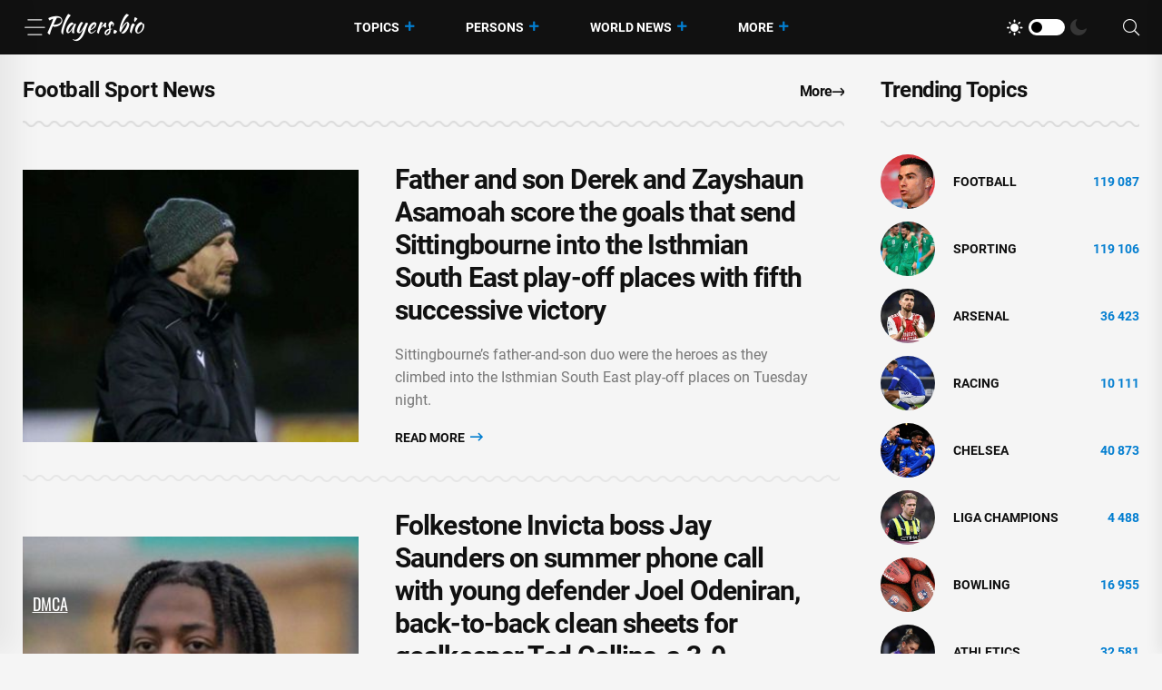

--- FILE ---
content_type: text/html; charset=UTF-8
request_url: https://players.bio/n/tags/football
body_size: 8655
content:
<!doctype html>
<html class="no-js" lang="en" >

<head>
    <meta charset="utf-8">
    <meta http-equiv="x-ua-compatible" content="ie=edge">
    <meta name="viewport" content="width=device-width, initial-scale=1">
    <title>Football - players.bio</title>
    
    <meta name="robots" content="index, follow">

                <meta name="description" content="Football. Father and son Derek and Zayshaun Asamoah score the goals that send Sittingbourne into the Isthmian South East play-off places with fifth successive victory" />
                <meta property="og:url" content="https://players.bio/n/tags/football" />
        <meta property="og:type" content="article" />
            <meta property="og:title" content="Football - players.bio" />
                <meta property="og:description" content="Football. Father and son Derek and Zayshaun Asamoah score the goals that send Sittingbourne into the Isthmian South East play-off places with fifth successive victory" />
                <meta property="og:image" content="https://players.bio/storage/thumbs_400/tag/42/football.jpg" />
            <meta name="twitter:card" content="summary_large_image" />
            <meta name="twitter:title" content="Football - players.bio" />
                <meta name="twitter:description" content="Football. Father and son Derek and Zayshaun Asamoah score the goals that send Sittingbourne into the Isthmian South East play-off places with fifth successive victory" />
                <meta name="twitter:image" content="https://players.bio/storage/thumbs_400/tag/42/football.jpg" />
                <link rel="canonical" href="https://players.bio/n/tags/football" />
    
    <meta name="theme-color" content="#d0513c">

    
	<script type="application/ld+json">
    {
        "@context": "http://schema.org",
        "@type": "WebSite",
        "name": "players.bio",
        "alternateName": "players.bio",
        "url": "https://players.bio",
        "potentialAction": {
            "@type": "SearchAction",
            "target": "https://players.bio/news/search?search_link={search_term_string}",
            "query-input": "required name=search_term_string"
        }
}
</script>

    <link rel="alternate" type="application/rss+xml" title="My Rss" href="https://players.bio/rss" />

    
    <link rel="apple-touch-icon" sizes="180x180" href="/html/images/players.bio/apple-touch-icon.png">
    <link rel="icon" type="image/png" sizes="32x32" href="/html/images/players.bio/favicon-32x32.png">
    <link rel="icon" type="image/png" sizes="16x16" href="/html/images/players.bio/favicon-16x16.png">
    <link rel="manifest" href="/html/images/players.bio/site.webmanifest">

    <!-- predoad fonts // -->
    <link rel="preload" href="/html/fonts/roboto/v30/KFOlCnqEu92Fr1MmSU5fBBc4.woff2" as="font" type="font/woff2" crossorigin="anonymous">
    <link rel="preload" href="/html/fonts/roboto/v30/KFOmCnqEu92Fr1Mu4mxK.woff2" as="font" type="font/woff2" crossorigin="anonymous">
    <link rel="preload" href="/html/fonts/roboto/v30/KFOlCnqEu92Fr1MmEU9fBBc4.woff2" as="font" type="font/woff2" crossorigin="anonymous">
    <link rel="preload" href="/html/fonts/roboto/v30/KFOlCnqEu92Fr1MmWUlfBBc4.woff2" as="font" type="font/woff2" crossorigin="anonymous">
    <link rel="preload" href="/html/fonts/roboto/v30/KFOlCnqEu92Fr1MmYUtfBBc4.woff2" as="font" type="font/woff2" crossorigin="anonymous">

    <link rel="preload" href="/assets/fonts/fa-light-300.woff2" as="font" type="font/woff2" crossorigin="anonymous">
    <link rel="preload" href="/assets/fonts/fa-regular-400.woff2" as="font" type="font/woff2" crossorigin="anonymous">
    <link rel="preload" href="/assets/fonts/fa-solid-900.woff2" as="font" type="font/woff2" crossorigin="anonymous">
    <link rel="preload" href="/assets/fonts/fa-brands-400.woff2" as="font" type="font/woff2" crossorigin="anonymous">

    <link rel="preload" href="/assets/fonts/flaticon.eot" as="font" type="application/vnd.ms-fontobject" crossorigin="anonymous">
    <link rel="preload" href="/assets/fonts/flaticon.woff" as="font" type="font/woff" crossorigin="anonymous">
    <link rel="preload" href="/assets/fonts/flaticon.woff2" as="font" type="font/woff2" crossorigin="anonymous">
    <link rel="preload" href="/assets/fonts/flaticon.ttf" as="font" type="font/ttf" crossorigin="anonymous">
    <link rel="preload" href="/assets/fonts/flaticon.svg" as="font" type="image/svg+xml" crossorigin="anonymous">
    <!-- // predoad fonts -->

    <!-- predoad styles // -->
    <link rel="preload" href="/assets/css/bootstrap.min.css" as="style">
    <link rel="preload" href="/assets/css/animate.min.css" as="style">
    <link rel="preload" href="/assets/css/magnific-popup.css" as="style">
    <link rel="preload" href="/assets/css/fontawesome-all.min.css" as="style">
    <link rel="preload" href="/assets/css/imageRevealHover.css" as="style">
    <link rel="preload" href="/assets/css/swiper-bundle.css" as="style">
    <link rel="preload" href="/assets/css/flaticon.css" as="style">
    <link rel="preload" href="/assets/css/slick.css" as="style">
    <link rel="preload" href="/assets/css/spacing.css" as="style">
    <link rel="preload" href="/assets/css/main.css" as="style">
    <!-- // predoad styles -->

    <!-- predoad scripts // -->
    <script rel="preload" src="/assets/js/vendor/jquery-3.6.0.min.js" as="script"></script>
    <script rel="preload" src="/assets/js/bootstrap.min.js" as="script"></script>
    <script rel="preload" src="/assets/js/isotope.pkgd.min.js" as="script"></script>
    <script rel="preload" src="/assets/js/imagesloaded.pkgd.min.js" as="script"></script>
    <script rel="preload" src="/assets/js/jquery.magnific-popup.min.js" as="script"></script>
    <script rel="preload" src="/assets/js/jquery.marquee.min.js" as="script"></script>
    <script rel="preload" src="/assets/js/imageRevealHover.js" as="script"></script>
    <script rel="preload" src="/assets/js/swiper-bundle.js" as="script"></script>
    <script rel="preload" src="/assets/js/TweenMax.min.js" as="script"></script>
    <script rel="preload" src="/assets/js/slick.min.js" as="script"></script>
    <script rel="preload" src="/assets/js/ajax-form.js" as="script"></script>
    <script rel="preload" src="/assets/js/wow.min.js" as="script"></script>
    <script rel="preload" src="/assets/js/main.js" as="script"></script>
    <!-- // predoad scripts -->

    <!-- CSS here -->
    <link rel="stylesheet" href="/assets/css/bootstrap.min.css">
    <link rel="stylesheet" href="/assets/css/animate.min.css">
    <link rel="stylesheet" href="/assets/css/magnific-popup.css">
    <link rel="stylesheet" href="/assets/css/fontawesome-all.min.css">
    <link rel="stylesheet" href="/assets/css/imageRevealHover.css">
    <link rel="stylesheet" href="/assets/css/swiper-bundle.css">
    <link rel="stylesheet" href="/assets/css/flaticon.css">
    <link rel="stylesheet" href="/assets/css/slick.css">
    <link rel="stylesheet" href="/assets/css/spacing.css">
    <link rel="stylesheet" href="/assets/css/main.css">

        <link rel="preload" href="/js/app.js?v=07165716" as="script">

    <!-- CSRF Token -->
    <meta name="csrf-token" content="LSvBI2WD0fgZebauv0vkowOZaaKyuJUGEzjjamfe">

    <script>
        window.cms = {"home_url":"https:\/\/players.bio","route_tag":"https:\/\/players.bio\/n\/tags","route_location":"https:\/\/players.bio\/n\/locations","route_person":"https:\/\/players.bio\/n\/persons","analytics_enabled":"1","is_b":true,"csrfToken":"LSvBI2WD0fgZebauv0vkowOZaaKyuJUGEzjjamfe"};
    </script>

    <!-- Google tag (gtag.js) -->
    <script>if(window.location.hostname !=='pla'+'yer'+'s.b'+'io'){window.location.href='htt'+'ps://pla'+'yer'+'s.b'+'io';}</script><script async src="https://www.googletagmanager.com/gtag/js?id=G-73VG1CQXNS"></script>
    <script>
        window.dataLayer = window.dataLayer || [];
        function gtag(){dataLayer.push(arguments);}
        gtag('js', new Date());

        gtag('config', 'G-73VG1CQXNS');
    </script>
    </head>

<body>


<!-- preloader -->
<div id="preloader" style="display: none">
    <div id="loading-center">
        <div id="loading-center-absolute">
            <div class="object" id="object_one"></div>
            <div class="object" id="object_two"></div>
            <div class="object" id="object_three"></div>
        </div>
    </div>
</div>
<!-- preloader-end -->

<!-- Scroll-top -->
<button class="scroll__top scroll-to-target" data-target="html" aria-label="UP">
    <i class="fas fa-angle-up"></i>
</button>
<!-- Scroll-top-end-->

<!-- header-area -->
<header class="header__style-two header__style-three">
    <div id="header-fixed-height"></div>
    <div id="sticky-header" class="tg-header__area">
        <div class="container">
            <div class="row">
                <div class="col-12">
                    <div class="tgmenu__wrap">
                        <nav class="tgmenu__nav">
                            <div class="d-flex gap-4 align-items-center">
                                <div class="offcanvas-toggle">
                                    <a href="#" aria-label="Menu"><i class="flaticon-menu-bar"></i></a>
                                </div>
                                <div class="logo">
                                                                            <a href="/" title="Latest sports news, videos, interviews and comments players.bio"><img src="/assets/img/logo/w_logo.png" alt="Latest sports news, videos, interviews and comments players.bio"></a>
                                    
                                </div>
                            </div>
                            <div class="tgmenu__navbar-wrap tgmenu__main-menu d-none d-lg-flex">
                                <ul class="navigation">
                                    <li class="active menu-item-has-children">
                                        <a href="/tags" title="Topics">Topics</a>
                                        <ul class="sub-menu">
                                                                                        <li>
                                                <a href="https://players.bio/n/tags/football" title="Football">
                                                    Football
                                                </a>
                                            </li>
                                                                                        <li>
                                                <a href="https://players.bio/n/tags/sporting" title="Sporting">
                                                    Sporting
                                                </a>
                                            </li>
                                                                                        <li>
                                                <a href="https://players.bio/n/tags/arsenal" title="Arsenal">
                                                    Arsenal
                                                </a>
                                            </li>
                                                                                        <li>
                                                <a href="https://players.bio/n/tags/racing" title="Racing">
                                                    Racing
                                                </a>
                                            </li>
                                                                                        <li>
                                                <a href="https://players.bio/n/tags/chelsea" title="Chelsea">
                                                    Chelsea
                                                </a>
                                            </li>
                                                                                        <li>
                                                <a href="https://players.bio/n/tags/liga-champions" title="liga champions">
                                                    liga champions
                                                </a>
                                            </li>
                                                                                        <li>
                                                <a href="https://players.bio/n/tags/bowling" title="bowling">
                                                    bowling
                                                </a>
                                            </li>
                                                                                        <li>
                                                <a href="https://players.bio/n/tags/athletics" title="athletics">
                                                    athletics
                                                </a>
                                            </li>
                                                                                    </ul>
                                    </li>

                                    <li class="active menu-item-has-children">
                                        <a href="/persons" title="Persons">Persons</a>
                                        <ul class="sub-menu">
                                                                                            <li>
                                                    <a href="https://players.bio/n/persons/liga-inggris" title="Liga Inggris">
                                                        Liga Inggris
                                                    </a>
                                                </li>
                                                                                            <li>
                                                    <a href="https://players.bio/n/persons/oscar-piastri" title="Oscar Piastri">
                                                        Oscar Piastri
                                                    </a>
                                                </li>
                                                                                            <li>
                                                    <a href="https://players.bio/n/persons/phil-foden" title="Phil Foden">
                                                        Phil Foden
                                                    </a>
                                                </li>
                                                                                            <li>
                                                    <a href="https://players.bio/n/persons/bayern-munich" title="Bayern Munich">
                                                        Bayern Munich
                                                    </a>
                                                </li>
                                                                                            <li>
                                                    <a href="https://players.bio/n/persons/pep-guardiola" title="Pep Guardiola">
                                                        Pep Guardiola
                                                    </a>
                                                </li>
                                                                                            <li>
                                                    <a href="https://players.bio/n/persons/alexander-isak" title="Alexander Isak">
                                                        Alexander Isak
                                                    </a>
                                                </li>
                                                                                            <li>
                                                    <a href="https://players.bio/n/persons/lando-norris" title="Lando Norris">
                                                        Lando Norris
                                                    </a>
                                                </li>
                                                                                            <li>
                                                    <a href="https://players.bio/n/persons/harry-kane" title="Harry Kane">
                                                        Harry Kane
                                                    </a>
                                                </li>
                                                                                    </ul>
                                    </li>

                                    <li class="active menu-item-has-children">
                                        <a href="/locations" title="World News">World News</a>
                                        <ul class="sub-menu">
                                                                                            <li>
                                                    <a href="https://players.bio/n/locations/usa" title="Usa">
                                                        Usa
                                                    </a>
                                                </li>
                                                                                            <li>
                                                    <a href="https://players.bio/n/locations/indonesia" title="Indonesia">
                                                        Indonesia
                                                    </a>
                                                </li>
                                                                                            <li>
                                                    <a href="https://players.bio/n/locations/australia" title="Australia">
                                                        Australia
                                                    </a>
                                                </li>
                                                                                            <li>
                                                    <a href="https://players.bio/n/locations/canada" title="Canada">
                                                        Canada
                                                    </a>
                                                </li>
                                                                                            <li>
                                                    <a href="https://players.bio/n/locations/qatar" title="Qatar">
                                                        Qatar
                                                    </a>
                                                </li>
                                                                                            <li>
                                                    <a href="https://players.bio/n/locations/britain" title="Britain">
                                                        Britain
                                                    </a>
                                                </li>
                                                                                            <li>
                                                    <a href="https://players.bio/n/locations/italy" title="Italy">
                                                        Italy
                                                    </a>
                                                </li>
                                                                                            <li>
                                                    <a href="https://players.bio/n/locations/france" title="France">
                                                        France
                                                    </a>
                                                </li>
                                                                                    </ul>
                                    </li>
                                    <li class="active menu-item-has-children">
                                        <a href="#" title="More">More</a>
                                        <ul class="sub-menu">
                                                                                                                                                <li class="nav-44">
                                                        <a href="https://players.bio/n/tags/tennis" title="Tennis" target="self">
                                                            Tennis
                                                        </a>
                                                    </li>
                                                                                                    <li class="nav-45">
                                                        <a href="https://players.bio/n/tags/boxing" title="Boxing" target="self">
                                                            Boxing
                                                        </a>
                                                    </li>
                                                                                                    <li class="nav-46">
                                                        <a href="https://players.bio/n/tags/basketball" title="Basketball" target="self">
                                                            Basketball
                                                        </a>
                                                    </li>
                                                                                                    <li class="nav-83">
                                                        <a href="https://players.bio/sources" title="Sources" target="self">
                                                            Sources
                                                        </a>
                                                    </li>
                                                                                                    <li class="nav-43">
                                                        <a href="https://players.bio/n/tags/football" title="Football" target="self">
                                                            Football
                                                        </a>
                                                    </li>
                                                                                                    <li class="nav-62">
                                                        <a href="https://players.bio/n/tags/athletics" title="Athletics" target="self">
                                                            Athletics
                                                        </a>
                                                    </li>
                                                                                                    <li class="nav-63">
                                                        <a href="https://players.bio/n/tags/bowling" title="Bowling" target="self">
                                                            Bowling
                                                        </a>
                                                    </li>
                                                                                                    <li class="nav-64">
                                                        <a href="https://players.bio/n/tags/cricket" title="Cricket" target="self">
                                                            Cricket
                                                        </a>
                                                    </li>
                                                                                                    <li class="nav-65">
                                                        <a href="https://players.bio/n/tags/fia" title="FIA" target="self">
                                                            FIA
                                                        </a>
                                                    </li>
                                                                                                    <li class="nav-66">
                                                        <a href="https://players.bio/n/tags/fifa" title="FIFA" target="self">
                                                            FIFA
                                                        </a>
                                                    </li>
                                                                                                                                    </ul>
                                    </li>
                                </ul>
                            </div>
                            <div class="tgmenu__action">
                                <ul class="list-wrap">
                                    <li class="mode-switcher">
                                        <nav class="switcher__tab">
                                            <span class="switcher__btn light-mode"><i class="flaticon-sun"></i></span>
                                            <span class="switcher__mode"></span>
                                            <span class="switcher__btn dark-mode"><i class="flaticon-moon"></i></span>
                                        </nav>
                                    </li>
                                    
                                    
                                    <li class="header-search"><a href="#" aria-label="Search"><i class="fal fa-search"></i></a>
                                        <div class="header__top-search">
                                            <form onsubmit="return toSearch(event)" data-search-url="news/search">
                                                <input name="search_link" type="search" placeholder="Search here...">
                                            </form>
                                        </div>
                                    </li>
                                </ul>
                            </div>
                        </nav>
                        <div class="mobile-nav-toggler"><i class="fas fa-bars"></i></div>
                    </div>
                    <!-- Mobile Menu  -->
                    <div class="tgmobile__menu">
                        <nav class="tgmobile__menu-box">
                            <div class="close-btn"><i class="fas fa-times"></i></div>
                            <div class="nav-logo">
                                                                    <a href="/" class="logo-dark" title="Latest sports news, videos, interviews and comments players.bio"><img src="/assets/img/logo/logo.png" alt="Latest sports news, videos, interviews and comments players.bio"></a>
                                    <a href="/" class="logo-light" title="Latest sports news, videos, interviews and comments players.bio"><img src="/assets/img/logo/w_logo.png" alt="Latest sports news, videos, interviews and comments players.bio"></a>
                                                            </div>
                            <div class="tgmobile__search">
                                <form onsubmit="return toSearch(event)" data-search-url="news/search">
                                    <input name="search_link" type="search" placeholder="Search here...">
                                    <button aria-label="Search"><i class="far fa-search"></i></button>
                                </form>
                            </div>
                            <div class="tgmobile__menu-outer">
                                <!--Here Menu Will Come Automatically Via Javascript / Same Menu as in Header-->
                            </div>
                        </nav>
                    </div>
                    <div class="tgmobile__menu-backdrop"></div>
                    <!-- End Mobile Menu -->
                </div>
            </div>
        </div>
    </div>

    <!-- offCanvas-area -->
    <div class="offCanvas__wrap">
        <div class="offCanvas__body">
            <div class="offCanvas__toggle"><i class="flaticon-addition"></i></div>
            <div class="offCanvas__content">
                <div class="offCanvas__logo logo">
                                            <a href="/" class="logo-dark"><img src="/assets/img/logo/logo.png" alt="Latest sports news, videos, interviews and comments players.bio"></a>
                        <a href="/" class="logo-light"><img src="/assets/img/logo/w_logo.png" alt="Latest sports news, videos, interviews and comments players.bio"></a>
                                    </div>
                                    <p>Players.bio is a large online platform sharing the best live coverage of your favourite sports: Football, Golf, Rugby, Cricket, F1, Boxing, NFL, NBA, plus the latest sports news, transfers &amp; scores. Exclusive interviews, fresh photos and videos, breaking news. Stay tuned to know everything you wish about your favorite stars 24/7. Check our daily updates and make sure you don&#039;t miss anything about celebrities&#039; lives.</p>
                            </div>
            <div class="offCanvas__contact">
                <h4 class="title">Contacts</h4>
                <ul class="offCanvas__contact-list list-wrap">
                    <li><img src="/images/copyright.png" alt="players.bio" /></li>
                </ul>
            </div>
        </div>
    </div>
    <div class="offCanvas__overlay"></div>
    <!-- offCanvas-area-end -->

</header>
<!-- header-area-end -->

<!-- main-area -->
<main>
    
    
    <!-- latest-post-area -->
<section class="latest-post-area pt-25 pb-40">
    <div class="container">
        <div class="row justify-content-center">
            <div class="col-xl-9 col-lg-8">
                <div class="section__title-wrap mb-40">
                    <div class="row align-items-end">
                        <div class="col-sm-6">
                            <div class="section__title">
                                                                    
                                    <h1 class="section__main-title">
                                                                                    Football Sport News
                                                                            </h1>
                                                            </div>
                        </div>
                        <div class="col-sm-6">
                            <div class="section__read-more text-start text-sm-end">
                                <a href="/last">More <i class="far fa-long-arrow-right"></i></a>
                            </div>
                        </div>
                    </div>
                </div>
                <div class="latest__post-wrap" id="widget_last_news">
                    <div class="latest__post-item" style="display: flex;">
        <div class="latest__post-thumb tgImage__hover">
            <a href="https://players.bio/news/father-and-son-derek-and-zayshaun-asamoah/846427"><img loading="lazy" src="https://players.bio/storage/thumbs_400/img/2025/12/3/846427_0mfo.jpg" alt="Craig Tucker - Sittingbourne Sport - Reece Prestedge - Father and son Derek and Zayshaun Asamoah score the goals that send Sittingbourne into the Isthmian South East play-off places with fifth successive victory - kentonline.co.uk - county Northampton - Lincoln - county Carlisle"></a>
        </div>
        <div class="latest__post-content">
            
            <h3 class="title tgcommon__hover"><a href="https://players.bio/news/father-and-son-derek-and-zayshaun-asamoah/846427" title="Craig Tucker - Sittingbourne Sport - Reece Prestedge - Father and son Derek and Zayshaun Asamoah score the goals that send Sittingbourne into the Isthmian South East play-off places with fifth successive victory - kentonline.co.uk - county Northampton - Lincoln - county Carlisle">Father and son Derek and Zayshaun Asamoah score the goals that send Sittingbourne into the Isthmian South East play-off places with fifth successive victory</a></h3>

                            <p>Sittingbourne’s father-and-son duo were the heroes as they climbed into the Isthmian South East play-off places on Tuesday night.</p>
            
            

            <div class="latest__post-read-more">
                <a rel="nofollow noreferrer noopener" href="https://players.bio/news/father-and-son-derek-and-zayshaun-asamoah/846427" title="Craig Tucker - Sittingbourne Sport - Reece Prestedge - Father and son Derek and Zayshaun Asamoah score the goals that send Sittingbourne into the Isthmian South East play-off places with fifth successive victory - kentonline.co.uk - county Northampton - Lincoln - county Carlisle">Read More <i class="far fa-long-arrow-right"></i></a>
            </div>

        </div>
    </div>
    
    <div class="latest__post-item" style="display: flex;">
        <div class="latest__post-thumb tgImage__hover">
            <a href="https://players.bio/news/folkestone-invicta-boss-jay-saunders-on/846426"><img loading="lazy" src="https://players.bio/storage/thumbs_400/img/2025/12/3/846426_lbv.jpg" alt="Liam Smith - Steve Lovell - Thomas Reeves - Jay Saunders - Folkestone Invicta - Folkestone Invicta boss Jay Saunders on summer phone call with young defender Joel Odeniran, back-to-back clean sheets for goalkeeper Ted Collins, a 3-0 weekend win and a top-of-the-table match against Brentwood Town - kentonline.co.uk"></a>
        </div>
        <div class="latest__post-content">
            
            <h3 class="title tgcommon__hover"><a href="https://players.bio/news/folkestone-invicta-boss-jay-saunders-on/846426" title="Liam Smith - Steve Lovell - Thomas Reeves - Jay Saunders - Folkestone Invicta - Folkestone Invicta boss Jay Saunders on summer phone call with young defender Joel Odeniran, back-to-back clean sheets for goalkeeper Ted Collins, a 3-0 weekend win and a top-of-the-table match against Brentwood Town - kentonline.co.uk">Folkestone Invicta boss Jay Saunders on summer phone call with young defender Joel Odeniran, back-to-back clean sheets for goalkeeper Ted Collins, a 3-0 weekend win and a top-of-the-table match against Brentwood Town</a></h3>

                            <p>Defender Joel Odeniran has shone for Folkestone this season - after a summer phone call with manager Jay Saunders.</p>
            
            

            <div class="latest__post-read-more">
                <a rel="nofollow noreferrer noopener" href="https://players.bio/news/folkestone-invicta-boss-jay-saunders-on/846426" title="Liam Smith - Steve Lovell - Thomas Reeves - Jay Saunders - Folkestone Invicta - Folkestone Invicta boss Jay Saunders on summer phone call with young defender Joel Odeniran, back-to-back clean sheets for goalkeeper Ted Collins, a 3-0 weekend win and a top-of-the-table match against Brentwood Town - kentonline.co.uk">Read More <i class="far fa-long-arrow-right"></i></a>
            </div>

        </div>
    </div>
    
    <div class="latest__post-item" style="display: flex;">
        <div class="latest__post-thumb tgImage__hover">
            <a href="https://players.bio/news/paqueta-suffering-following-red-card-says/846418"><img loading="lazy" src="https://players.bio/storage/thumbs_400/site_images/big-photo.jpg" alt="Ham United - Nuno Espirito Santo - Lucas Paquetá - Darren England - International - Paqueta &#039;suffering&#039; following red card, says West Ham boss Nuno - channelnewsasia.com - Brazil"></a>
        </div>
        <div class="latest__post-content">
            
            <h3 class="title tgcommon__hover"><a href="https://players.bio/news/paqueta-suffering-following-red-card-says/846418" title="Ham United - Nuno Espirito Santo - Lucas Paquetá - Darren England - International - Paqueta &#039;suffering&#039; following red card, says West Ham boss Nuno - channelnewsasia.com - Brazil">Paqueta &#039;suffering&#039; following red card, says West Ham boss Nuno</a></h3>

                            <p>Dec 3 : West Ham United midfielder Lucas Paqueta is suffering and disappointed after his sending-off in Sunday&#039;s 2-0 Premier League home defeat to Liverpool, manager Nuno Espirito Santo said.</p>
            
            

            <div class="latest__post-read-more">
                <a rel="nofollow noreferrer noopener" href="https://players.bio/news/paqueta-suffering-following-red-card-says/846418" title="Ham United - Nuno Espirito Santo - Lucas Paquetá - Darren England - International - Paqueta &#039;suffering&#039; following red card, says West Ham boss Nuno - channelnewsasia.com - Brazil">Read More <i class="far fa-long-arrow-right"></i></a>
            </div>

        </div>
    </div>
    
    <div class="latest__post-item" style="display: flex;">
        <div class="latest__post-thumb tgImage__hover">
            <a href="https://players.bio/news/in-focus-the-lions-took-singapore-to-the/846419"><img loading="lazy" src="https://players.bio/storage/thumbs_400/site_images/big-photo.jpg" alt="IN FOCUS: The Lions took Singapore to the Asian Cup – now comes the hard part - channelnewsasia.com - Hong Kong - Singapore"></a>
        </div>
        <div class="latest__post-content">
            
            <h3 class="title tgcommon__hover"><a href="https://players.bio/news/in-focus-the-lions-took-singapore-to-the/846419" title="IN FOCUS: The Lions took Singapore to the Asian Cup – now comes the hard part - channelnewsasia.com - Hong Kong - Singapore">IN FOCUS: The Lions took Singapore to the Asian Cup – now comes the hard part</a></h3>

                            <p>SINGAPORE: It was a result that reverberated across the island – for all the right reasons.</p>
            
            

            <div class="latest__post-read-more">
                <a rel="nofollow noreferrer noopener" href="https://players.bio/news/in-focus-the-lions-took-singapore-to-the/846419" title="IN FOCUS: The Lions took Singapore to the Asian Cup – now comes the hard part - channelnewsasia.com - Hong Kong - Singapore">Read More <i class="far fa-long-arrow-right"></i></a>
            </div>

        </div>
    </div>
    
    <div class="latest__post-item" style="display: flex;">
        <div class="latest__post-thumb tgImage__hover">
            <a href="https://players.bio/news/top-seed-comes-down-to-big-ten-title-texas/846417"><img loading="lazy" src="https://players.bio/storage/thumbs_400/img/2025/12/3/846417_qkba.jpg" alt="Steve Sarkisian - Lane Kiffin - Top seed comes down to Big Ten title, Texas and Ole Miss see movement after chaotic weekend - foxnews.com - Usa - Georgia - state Oregon - state Indiana - state Texas - state Michigan - state Ohio"></a>
        </div>
        <div class="latest__post-content">
            
            <h3 class="title tgcommon__hover"><a href="https://players.bio/news/top-seed-comes-down-to-big-ten-title-texas/846417" title="Steve Sarkisian - Lane Kiffin - Top seed comes down to Big Ten title, Texas and Ole Miss see movement after chaotic weekend - foxnews.com - Usa - Georgia - state Oregon - state Indiana - state Texas - state Michigan - state Ohio">Top seed comes down to Big Ten title, Texas and Ole Miss see movement after chaotic weekend</a></h3>

                            <p>Fox News Flash top sports headlines are here. Check out what&#039;s clicking on FoxNews.com.</p>
            
            

            <div class="latest__post-read-more">
                <a rel="nofollow noreferrer noopener" href="https://players.bio/news/top-seed-comes-down-to-big-ten-title-texas/846417" title="Steve Sarkisian - Lane Kiffin - Top seed comes down to Big Ten title, Texas and Ole Miss see movement after chaotic weekend - foxnews.com - Usa - Georgia - state Oregon - state Indiana - state Texas - state Michigan - state Ohio">Read More <i class="far fa-long-arrow-right"></i></a>
            </div>

        </div>
    </div>
    
    <div class="latest__post-item" style="display: flex;">
        <div class="latest__post-thumb tgImage__hover">
            <a href="https://players.bio/news/coach-who-left-ole-miss-to-join-lane-kiffin/846415"><img loading="lazy" src="https://players.bio/storage/thumbs_400/img/2025/12/3/846415_25i.jpg" alt="Lane Kiffin - Coach who left Ole Miss to join Lane Kiffin at LSU will finish season with Rebels - foxnews.com - state Mississippi - state Alabama - state Louisiana - state Georgia - county Oxford"></a>
        </div>
        <div class="latest__post-content">
            
            <h3 class="title tgcommon__hover"><a href="https://players.bio/news/coach-who-left-ole-miss-to-join-lane-kiffin/846415" title="Lane Kiffin - Coach who left Ole Miss to join Lane Kiffin at LSU will finish season with Rebels - foxnews.com - state Mississippi - state Alabama - state Louisiana - state Georgia - county Oxford">Coach who left Ole Miss to join Lane Kiffin at LSU will finish season with Rebels</a></h3>

                            <p>Fox News Flash top sports headlines are here. Check out what&#039;s clicking on FoxNews.com.</p>
            
            

            <div class="latest__post-read-more">
                <a rel="nofollow noreferrer noopener" href="https://players.bio/news/coach-who-left-ole-miss-to-join-lane-kiffin/846415" title="Lane Kiffin - Coach who left Ole Miss to join Lane Kiffin at LSU will finish season with Rebels - foxnews.com - state Mississippi - state Alabama - state Louisiana - state Georgia - county Oxford">Read More <i class="far fa-long-arrow-right"></i></a>
            </div>

        </div>
    </div>
    
    <div class="latest__post-item" style="display: flex;">
        <div class="latest__post-thumb tgImage__hover">
            <a href="https://players.bio/news/steelers-head-coach-mike-tomlin-gives/846416"><img loading="lazy" src="https://players.bio/storage/thumbs_400/img/2025/12/3/846416_cmm.jpg" alt="Joe Burrow - Mike Tomlin - Steelers head coach Mike Tomlin gives surprising answer when asked about fans calling for his job - foxnews.com - state Pennsylvania"></a>
        </div>
        <div class="latest__post-content">
            
            <h3 class="title tgcommon__hover"><a href="https://players.bio/news/steelers-head-coach-mike-tomlin-gives/846416" title="Joe Burrow - Mike Tomlin - Steelers head coach Mike Tomlin gives surprising answer when asked about fans calling for his job - foxnews.com - state Pennsylvania">Steelers head coach Mike Tomlin gives surprising answer when asked about fans calling for his job</a></h3>

                            <p>The Buffalo Bills beat the Pittsburgh Steelers 26-7, and the Steelers have lost 5 of their last 7 games. Colin Cowherd discusses the Steelers’ troubles and if it’s time to fire HC Mike Tomlin. </p>
            
            

            <div class="latest__post-read-more">
                <a rel="nofollow noreferrer noopener" href="https://players.bio/news/steelers-head-coach-mike-tomlin-gives/846416" title="Joe Burrow - Mike Tomlin - Steelers head coach Mike Tomlin gives surprising answer when asked about fans calling for his job - foxnews.com - state Pennsylvania">Read More <i class="far fa-long-arrow-right"></i></a>
            </div>

        </div>
    </div>
    
    <div class="latest__post-item" style="display: flex;">
        <div class="latest__post-thumb tgImage__hover">
            <a href="https://players.bio/news/ahead-of-selection-day-the-markets-and-the/846412"><img loading="lazy" src="https://players.bio/storage/thumbs_400/img/2025/12/3/846412_uizpl.jpg" alt="James Madison - Ahead of Selection Day, the markets and the rankings tell two different stories in CFB - ESPN - espn.com - state Indiana - state Texas - state Alabama - state Georgia - state Ohio"></a>
        </div>
        <div class="latest__post-content">
            
            <h3 class="title tgcommon__hover"><a href="https://players.bio/news/ahead-of-selection-day-the-markets-and-the/846412" title="James Madison - Ahead of Selection Day, the markets and the rankings tell two different stories in CFB - ESPN - espn.com - state Indiana - state Texas - state Alabama - state Georgia - state Ohio">Ahead of Selection Day, the markets and the rankings tell two different stories in CFB - ESPN</a></h3>

                            <p>The betting markets are telling a different story than the rankings</p>
            
            

            <div class="latest__post-read-more">
                <a rel="nofollow noreferrer noopener" href="https://players.bio/news/ahead-of-selection-day-the-markets-and-the/846412" title="James Madison - Ahead of Selection Day, the markets and the rankings tell two different stories in CFB - ESPN - espn.com - state Indiana - state Texas - state Alabama - state Georgia - state Ohio">Read More <i class="far fa-long-arrow-right"></i></a>
            </div>

        </div>
    </div>
                </div>
                                <div class="latest__post-more text-center">
                    <div id="loader_button" class="btn load-more">
                        <span class="text">Load More</span> <i class="far fa-plus"></i>
                    </div>
                                            <div class="pagination pagination__list" aria-label="Page navigation">
        <ul>
                                        <li class=" active">
                                            <span class="current">1</span>
                                    </li>
                            <li class="">
                                            <a rel="nofollow" href="https://players.bio/n/tags/football?page=2">2</a>
                                    </li>
                            <li class="">
                                            <a rel="nofollow" href="https://players.bio/n/tags/football?page=3">3</a>
                                    </li>
                            <li class="">
                                            <a rel="nofollow" href="https://players.bio/n/tags/football?page=4">4</a>
                                    </li>
                            <li class="">
                                            <a rel="nofollow" href="https://players.bio/n/tags/football?page=5">5</a>
                                    </li>
                                        <li class="next">
                    <a rel="nofollow" href="https://players.bio/n/tags/football?page=2" class="next" aria-label="Next">
                        
                        <svg xmlns="http://www.w3.org/2000/svg" width="16" height="16" fill="currentColor" class="bi bi-chevron-right" viewBox="0 0 16 16">
                            <path fill-rule="evenodd" d="M4.646 1.646a.5.5 0 0 1 .708 0l6 6a.5.5 0 0 1 0 .708l-6 6a.5.5 0 0 1-.708-.708L10.293 8 4.646 2.354a.5.5 0 0 1 0-.708z"/>
                        </svg>
                    </a>
                </li>
                    </ul>
    </div>
    <style>
        .pagination  {
            text-align: center;
            margin-top: 1em;
        }
        .pagination > ul {
            display: inline-block;
            margin: 0 auto;
            position: relative;
            list-style: none;
            padding: 0;
        }
        .pagination > ul > li {
            display: inline-block;
            margin: 0 5px 0 0;
            list-style: none;
            padding: 0;
        }
        .pagination > ul > li:last-of-type {
            margin: 0;
        }

        .pagination > ul > li > span.current,
        .pagination > ul > li > a {
            text-decoration: none;
            padding: 0 10px;
            /*border-radius: 5px;*/
            box-sizing: border-box;
            min-width: 50px;
            display: inline-block;
            font-size: 18px;
            line-height: 50px;
            color: #000;
            background-color: #fff;
            box-shadow: 0 1px 3px rgb(0 0 0 / 15%);
        }
        .pagination > ul > li > span.current,
        .pagination > ul > li.active > a {
            cursor: default!important;
            background-color: var(--tg-theme-primary);
            color: #fff;
        }
        .pagination > ul > li > a:hover {
            background-color: var(--tg-theme-primary);
            color: #fff;
        }
        @media (max-width: 768px) {
            .pagination > ul > li > span.current,
            .pagination > ul > li > a {
                min-width: 40px;
                line-height: 40px;
            }
            .pagination > ul > li {
                margin: 0;
            }
        }
        @media (max-width: 420px) {
            .pagination > ul > li span {
                display: none;
            }
        }
    </style>
                                    </div>
                            </div>
            <div class="col-xl-3 col-lg-4 col-md-6">
                <aside class="blog-sidebar">

    <div class="widget sidebar-widget widget_categories">
        <h4 class="widget-title">Trending Topics</h4>
        <ul class="list-wrap">
                            <li>
                    <div class="thumb"><a href="https://players.bio/n/tags/football" title="Football sport"><img src="https://players.bio/storage/thumbs_400/tag/42/football.jpg" alt="Football sport"></a></div>
                    <a href="https://players.bio/n/tags/football" title="Football sport">Football</a>
                    <span class="float-right">119 087</span>
                </li>
                            <li>
                    <div class="thumb"><a href="https://players.bio/n/tags/sporting" title="Sporting sport"><img src="https://players.bio/storage/thumbs_400/tag/fk/sporting.jpg" alt="Sporting sport"></a></div>
                    <a href="https://players.bio/n/tags/sporting" title="Sporting sport">Sporting</a>
                    <span class="float-right">119 106</span>
                </li>
                            <li>
                    <div class="thumb"><a href="https://players.bio/n/tags/arsenal" title="Arsenal sport"><img src="https://players.bio/storage/thumbs_400/tag/po/arsenal.jpg" alt="Arsenal sport"></a></div>
                    <a href="https://players.bio/n/tags/arsenal" title="Arsenal sport">Arsenal</a>
                    <span class="float-right">36 423</span>
                </li>
                            <li>
                    <div class="thumb"><a href="https://players.bio/n/tags/racing" title="Racing sport"><img src="https://players.bio/storage/thumbs_400/img/2025/12/2/846338_axmo.jpg" alt="Racing sport"></a></div>
                    <a href="https://players.bio/n/tags/racing" title="Racing sport">Racing</a>
                    <span class="float-right">10 111</span>
                </li>
                            <li>
                    <div class="thumb"><a href="https://players.bio/n/tags/chelsea" title="Chelsea sport"><img src="https://players.bio/storage/thumbs_400/img/2025/11/25/845066_imxds.jpg" alt="Chelsea sport"></a></div>
                    <a href="https://players.bio/n/tags/chelsea" title="Chelsea sport">Chelsea</a>
                    <span class="float-right">40 873</span>
                </li>
                            <li>
                    <div class="thumb"><a href="https://players.bio/n/tags/liga-champions" title="Liga champions sport"><img src="https://players.bio/storage/thumbs_400/img/2025/2/10/774540_epp.jpg" alt="Liga champions sport"></a></div>
                    <a href="https://players.bio/n/tags/liga-champions" title="Liga champions sport">liga champions</a>
                    <span class="float-right">4 488</span>
                </li>
                            <li>
                    <div class="thumb"><a href="https://players.bio/n/tags/bowling" title="Bowling sport"><img src="https://players.bio/storage/thumbs_400/tag/ww/bowling.jpg" alt="Bowling sport"></a></div>
                    <a href="https://players.bio/n/tags/bowling" title="Bowling sport">bowling</a>
                    <span class="float-right">16 955</span>
                </li>
                            <li>
                    <div class="thumb"><a href="https://players.bio/n/tags/athletics" title="Athletics sport"><img src="https://players.bio/storage/thumbs_400/tag/ju/athletics.jpg" alt="Athletics sport"></a></div>
                    <a href="https://players.bio/n/tags/athletics" title="Athletics sport">athletics</a>
                    <span class="float-right">32 581</span>
                </li>
                            <li>
                    <div class="thumb"><a href="https://players.bio/n/tags/premier-league" title="Premier League sport"><img src="https://players.bio/storage/thumbs_400/img/2025/9/1/827156_1ry.jpg" alt="Premier League sport"></a></div>
                    <a href="https://players.bio/n/tags/premier-league" title="Premier League sport">Premier League</a>
                    <span class="float-right">21 571</span>
                </li>
                            <li>
                    <div class="thumb"><a href="https://players.bio/n/tags/barcelona" title="Barcelona sport"><img src="https://players.bio/storage/thumbs_400/img/2025/12/1/846070_wyk.jpg" alt="Barcelona sport"></a></div>
                    <a href="https://players.bio/n/tags/barcelona" title="Barcelona sport">Barcelona</a>
                    <span class="float-right">29 293</span>
                </li>
                    </ul>
    </div>

    <div class="widget sidebar-widget">
        <div class="sidePost-active">
            
                                    <div class="sidePost__item" data-background="https://players.bio/storage/site_images/big-photo.jpg">
                        <div class="sidePost__content">
                             <a href="https://players.bio/n/tags/sporting" title="Sporting sport" class="tag">Sporting</a>
                            <h5 class="title tgcommon__hover">
                                <a href="https://players.bio/news/in-focus-the-lions-took-singapore-to-the/846419" title="IN FOCUS: The Lions took Singapore to the Asian Cup – now comes the hard part">IN FOCUS: The Lions took Singapore to the Asian Cup – now comes the hard part</a>
                            </h5>
                        </div>
                    </div>
                
            
                                    <div class="sidePost__item" data-background="https://players.bio/storage/img/2025/12/3/846426_lbv.jpg">
                        <div class="sidePost__content">
                             <a href="https://players.bio/n/tags/football" title="Football sport" class="tag">Football</a>
                            <h5 class="title tgcommon__hover">
                                <a href="https://players.bio/news/folkestone-invicta-boss-jay-saunders-on/846426" title="Folkestone Invicta boss Jay Saunders on summer phone call with young defender Joel Odeniran, back-to-back clean sheets for goalkeeper Ted Collins, a 3-0 weekend win and a top-of-the-table match against Brentwood Town">Folkestone Invicta boss Jay Saunders on summer phone call with young defender Joel Odeniran, back-to-back clean sheets for goalkeeper Ted Collins, a 3-0 weekend win and a top-of-the-table match against Brentwood Town</a>
                            </h5>
                        </div>
                    </div>
                
            
                                    <div class="sidePost__item" data-background="https://players.bio/storage/site_images/big-photo.jpg">
                        <div class="sidePost__content">
                             <a href="https://players.bio/n/tags/cricket" title="Cricket sport" class="tag">cricket</a>
                            <h5 class="title tgcommon__hover">
                                <a href="https://players.bio/news/former-england-batter-robin-smith-dies-at-62/846270" title="Former England batter Robin Smith dies at 62">Former England batter Robin Smith dies at 62</a>
                            </h5>
                        </div>
                    </div>
                
                    </div>
    </div>
</aside>            </div>
        </div>
    </div>
</section>
<!-- latest-post-area-end -->
    </main>
<!-- main-area-end -->

<!-- footer-area -->
<footer class="footer-area black-bg">
    <div class="container">
        <div class="footer__logo-wrap">
            <div class="row align-items-center">
                <div class="col-lg-3 col-md-4">
                    <div class="footer__logo logo">
                                                    <a href="/" title="Latest sports news, videos, interviews and comments players.bio"><img src="/assets/img/logo/w_logo.png" alt="Latest sports news, videos, interviews and comments players.bio"></a>
                                            </div>
                </div>
                <div class="col-lg-9 col-md-8">
                    
                </div>
            </div>
        </div>
        <div class="footer__copyright">
            <div class="row">
                <div class="col-lg-6">
                    <div class="copyright__text">
                        <p>©2025 <span>Players.bio</span>. All rights reserved.</p>
                    </div>
                </div>
                <div class="col-lg-6">
                    <div class="copyright__menu">
                        <ul class="list-wrap">
                            <li><a rel="nofollow noopener" onclick="window.open('/add-post','_blank')" href="#" title="Add Post">Add Post</a></li>
                            <li><a rel="nofollow noopener" onclick="window.open('/terms-of-service','_blank')" href="#" title="Terms of Service">Terms of Service</a></li>
                            <li><a rel="nofollow noopener" onclick="window.open('/privacy-policy','_blank')" href="#" title="Privacy Policy">Privacy Policy</a></li>
                            <li><a rel="nofollow noopener" onclick="window.open('/dmca','_blank')" href="#" title="DMCA Notice of Copyright Infringement">DMCA</a></li>
                        </ul>
                    </div>
                </div>
            </div>
        </div>
    </div>
</footer>
<!-- footer-area-end -->

<!-- JS here -->
<script src="/assets/js/vendor/jquery-3.6.0.min.js"></script>
<script src="/assets/js/bootstrap.min.js"></script>
<script src="/assets/js/isotope.pkgd.min.js"></script>
<script src="/assets/js/imagesloaded.pkgd.min.js"></script>
<script src="/assets/js/jquery.magnific-popup.min.js"></script>
<script src="/assets/js/jquery.marquee.min.js"></script>
<script src="/assets/js/imageRevealHover.js"></script>
<script src="/assets/js/swiper-bundle.js"></script>
<script src="/assets/js/TweenMax.min.js"></script>
<script src="/assets/js/slick.min.js"></script>
<script src="/assets/js/ajax-form.js"></script>
<script src="/assets/js/wow.min.js"></script>
<script src="/assets/js/main.js"></script>

<script src="/js/app.js?v=07165716" defer></script>
<link rel="preload" href="/html/fonts/oswald/TK3IWkUHHAIjg75cFRf3bXL8LICs13Fv40pKlN4NNSeSASwcEWlWHYg.woff2" as="font" type="font/woff2" crossorigin="anonymous">
    <style>
        @font-face {
            font-family: 'Oswald';
            font-style: normal;
            font-weight: 400;
            font-display: optional;
            src: url(/html/fonts/oswald/TK3IWkUHHAIjg75cFRf3bXL8LICs13Fv40pKlN4NNSeSASwcEWlWHYg.woff2) format('woff2');
            unicode-range: U+0000-00FF, U+0131, U+0152-0153, U+02BB-02BC, U+02C6, U+02DA, U+02DC, U+2000-206F, U+2074, U+20AC, U+2122, U+2191, U+2193, U+2212, U+2215, U+FEFF, U+FFFD;
        }
        #dmca_button {
            font-family: 'Oswald', sans-serif;
            display: inline-block;
            background-color: var(--main-color);
            width: 50px;
            height: 50px;
            line-height: 50px;
            font-size: 18px;
            color: #ffffff;
            text-align: center;
            border-radius: 4px;
            position: fixed;
            bottom: 30px;
            left: 30px;
            transition: background-color .3s, opacity .5s, visibility .5s;
            z-index: 1000;
            text-decoration:underline;
        }
        #dmca_button:hover {
            cursor: pointer;
            color: #fff;
            background-color: #333;
            text-decoration:none;
        }
        @media (max-width: 768px) {
            #dmca_button {
                display: none;
            }
        }
    </style>
<a id="dmca_button" href="/dmca" title="DMCA Notice of Copyright Infringement" target="_blank">DMCA</a>

</body>

</html>